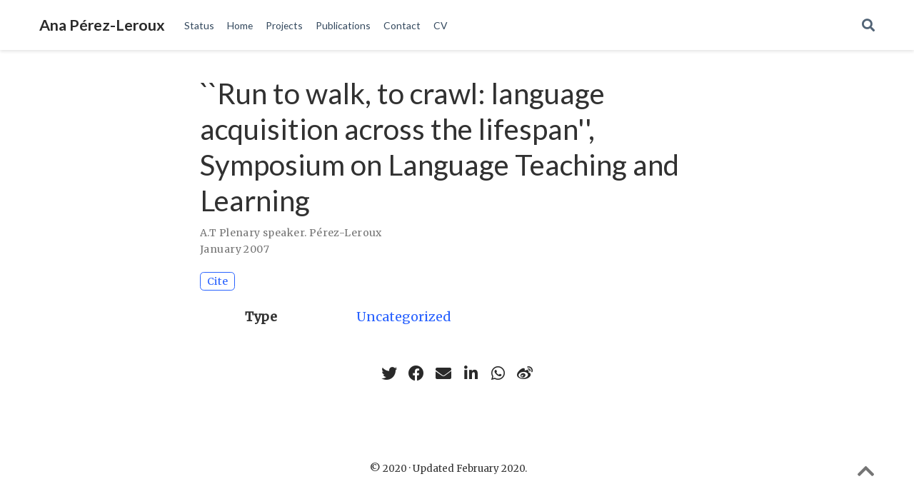

--- FILE ---
content_type: text/html
request_url: http://anaperezleroux.ca/publication/perezleroux-2007-runtowalk/
body_size: 17774
content:
<!DOCTYPE html>
<html lang="en-us">

<head>

  <meta charset="utf-8">
  <meta name="viewport" content="width=device-width, initial-scale=1">
  <meta http-equiv="X-UA-Compatible" content="IE=edge">
  <meta name="generator" content="Source Themes Academic 4.7.0">

  

  
  
  
  
  
    
    
    
  
  

  <meta name="author" content="Ana Pérez-Leroux, PhD">

  
  
  
    
  
  <meta name="description" content="">

  
  <link rel="alternate" hreflang="en-us" href="http://anaperezleroux.ca/publication/perezleroux-2007-runtowalk/">

  


  
  
  
  <meta name="theme-color" content="#2962ff">
  

  
  

  
  
  
  
    
    <link rel="stylesheet" href="https://cdnjs.cloudflare.com/ajax/libs/academicons/1.8.6/css/academicons.min.css" integrity="sha256-uFVgMKfistnJAfoCUQigIl+JfUaP47GrRKjf6CTPVmw=" crossorigin="anonymous">
    <link rel="stylesheet" href="https://cdnjs.cloudflare.com/ajax/libs/font-awesome/5.12.0-1/css/all.min.css" integrity="sha256-4w9DunooKSr3MFXHXWyFER38WmPdm361bQS/2KUWZbU=" crossorigin="anonymous">
    <link rel="stylesheet" href="https://cdnjs.cloudflare.com/ajax/libs/fancybox/3.5.7/jquery.fancybox.min.css" integrity="sha256-Vzbj7sDDS/woiFS3uNKo8eIuni59rjyNGtXfstRzStA=" crossorigin="anonymous">

    
    
    
      
    
    
      
      
        
          <link rel="stylesheet" href="https://cdnjs.cloudflare.com/ajax/libs/highlight.js/9.15.10/styles/github.min.css" crossorigin="anonymous" title="hl-light">
          <link rel="stylesheet" href="https://cdnjs.cloudflare.com/ajax/libs/highlight.js/9.15.10/styles/dracula.min.css" crossorigin="anonymous" title="hl-dark" disabled>
        
      
    

    
    <link rel="stylesheet" href="https://cdnjs.cloudflare.com/ajax/libs/leaflet/1.5.1/leaflet.css" integrity="sha256-SHMGCYmST46SoyGgo4YR/9AlK1vf3ff84Aq9yK4hdqM=" crossorigin="anonymous">
    

    

    
    
      

      
      

      
    
      

      
      

      
    
      

      
      

      
    
      

      
      

      
    
      

      
      

      
    
      

      
      

      
    
      

      
      

      
    
      

      
      

      
    
      

      
      

      
    
      

      
      

      
    
      

      
      

      
        <script src="https://cdnjs.cloudflare.com/ajax/libs/lazysizes/5.1.2/lazysizes.min.js" integrity="sha256-Md1qLToewPeKjfAHU1zyPwOutccPAm5tahnaw7Osw0A=" crossorigin="anonymous" async></script>
      
    
      

      
      

      
    
      

      
      

      
    
      

      
      
        
      

      
    
      

      
      

      
    

  

  
  
  
  <link rel="stylesheet" href="https://fonts.googleapis.com/css?family=Lato:400,700%7CMerriweather%7CRoboto+Mono&display=swap">
  

  
  
  
  
  <link rel="stylesheet" href="/css/academic.css">

  




  


  

  <link rel="manifest" href="/index.webmanifest">
  <link rel="icon" type="image/png" href="/images/icon_hude404eaa058d7731670a209a5c6f768e_10602_32x32_fill_lanczos_center_2.png">
  <link rel="apple-touch-icon" type="image/png" href="/images/icon_hude404eaa058d7731670a209a5c6f768e_10602_192x192_fill_lanczos_center_2.png">

  <link rel="canonical" href="http://anaperezleroux.ca/publication/perezleroux-2007-runtowalk/">

  
  
  
  
  
    
    
  
  
  <meta property="twitter:card" content="summary">
  
  <meta property="og:site_name" content="Ana Pérez-Leroux">
  <meta property="og:url" content="http://anaperezleroux.ca/publication/perezleroux-2007-runtowalk/">
  <meta property="og:title" content="``Run to walk, to crawl: language acquisition across the lifespan&#39;&#39;, Symposium on Language Teaching and Learning | Ana Pérez-Leroux">
  <meta property="og:description" content=""><meta property="og:image" content="img/map[gravatar:%!s(bool=false) shape:circle]">
  <meta property="twitter:image" content="img/map[gravatar:%!s(bool=false) shape:circle]"><meta property="og:locale" content="en-us">
  
    
      <meta property="article:published_time" content="2020-02-25T05:25:05&#43;00:00">
    
    <meta property="article:modified_time" content="2007-01-01T00:00:00&#43;00:00">
  

  


    









<script type="application/ld+json">
{
  "@context": "https://schema.org",
  "@type": "Article",
  "mainEntityOfPage": {
    "@type": "WebPage",
    "@id": "http://anaperezleroux.ca/publication/perezleroux-2007-runtowalk/"
  },
  "headline": "``Run to walk, to crawl: language acquisition across the lifespan'', Symposium on Language Teaching and Learning",
  
  "datePublished": "2020-02-25T05:25:05Z",
  "dateModified": "2007-01-01T00:00:00Z",
  
  "author": {
    "@type": "Person",
    "name": "A.T Plenary speaker. Pérez-Leroux"
  },
  
  "publisher": {
    "@type": "Organization",
    "name": "Ana Pérez-Leroux",
    "logo": {
      "@type": "ImageObject",
      "url": "http://anaperezleroux.ca/images/icon_hude404eaa058d7731670a209a5c6f768e_10602_192x192_fill_lanczos_center_2.png"
    }
  },
  "description": ""
}
</script>

  

  


  


  





  <title>``Run to walk, to crawl: language acquisition across the lifespan&#39;&#39;, Symposium on Language Teaching and Learning | Ana Pérez-Leroux</title>

</head>

<body id="top" data-spy="scroll" data-offset="70" data-target="#TableOfContents" >

  <aside class="search-results" id="search">
  <div class="container">
    <section class="search-header">

      <div class="row no-gutters justify-content-between mb-3">
        <div class="col-6">
          <h1>Search</h1>
        </div>
        <div class="col-6 col-search-close">
          <a class="js-search" href="#"><i class="fas fa-times-circle text-muted" aria-hidden="true"></i></a>
        </div>
      </div>

      <div id="search-box">
        
        <input name="q" id="search-query" placeholder="Search..." autocapitalize="off"
        autocomplete="off" autocorrect="off" spellcheck="false" type="search">
        
      </div>

    </section>
    <section class="section-search-results">

      <div id="search-hits">
        
      </div>

    </section>
  </div>
</aside>


  







<nav class="navbar navbar-expand-lg navbar-light compensate-for-scrollbar" id="navbar-main">
  <div class="container">

    
    <div class="d-none d-lg-inline-flex">
      <a class="navbar-brand" href="/">Ana Pérez-Leroux</a>
    </div>
    

    
    <button type="button" class="navbar-toggler" data-toggle="collapse"
            data-target="#navbar-content" aria-controls="navbar" aria-expanded="false" aria-label="Toggle navigation">
    <span><i class="fas fa-bars"></i></span>
    </button>
    

    
    <div class="navbar-brand-mobile-wrapper d-inline-flex d-lg-none">
      <a class="navbar-brand" href="/">Ana Pérez-Leroux</a>
    </div>
    

    
    
    <div class="navbar-collapse main-menu-item collapse justify-content-start" id="navbar-content">

      
      <ul class="navbar-nav d-md-inline-flex">
        

        

        
        
        
          
        

        
        
        
        
        
        
          
          
          
            
          
          
        

        <li class="nav-item">
          <a class="nav-link " href="/#slider"><span>Status</span></a>
        </li>

        
        

        

        
        
        
          
        

        
        
        
        
        
        
          
          
          
            
          
          
        

        <li class="nav-item">
          <a class="nav-link " href="/#about"><span>Home</span></a>
        </li>

        
        

        

        
        
        
          
        

        
        
        
        
        
        
          
          
          
            
          
          
        

        <li class="nav-item">
          <a class="nav-link " href="/#projects"><span>Projects</span></a>
        </li>

        
        

        

        
        
        
          
        

        
        
        
        
        
        
          
          
          
            
          
          
        

        <li class="nav-item">
          <a class="nav-link " href="/#publications"><span>Publications</span></a>
        </li>

        
        

        

        
        
        
          
        

        
        
        
        
        
        
          
          
          
            
          
          
        

        <li class="nav-item">
          <a class="nav-link " href="/#contact"><span>Contact</span></a>
        </li>

        
        

        

        
        
        
          
        

        
        
        
        
        
        

        <li class="nav-item">
          <a class="nav-link " href="/files/Ana-Perez-Leroux-CV.pdf"><span>CV</span></a>
        </li>

        
        

      

        
      </ul>
    </div>

    <ul class="nav-icons navbar-nav flex-row ml-auto d-flex pl-md-2">
      
      <li class="nav-item">
        <a class="nav-link js-search" href="#"><i class="fas fa-search" aria-hidden="true"></i></a>
      </li>
      

      

      

    </ul>

  </div>
</nav>


  <div class="pub">

  












  

  
  
  
<div class="article-container pt-3">
  <h1>``Run to walk, to crawl: language acquisition across the lifespan&#39;&#39;, Symposium on Language Teaching and Learning</h1>

  

  
    


<div class="article-metadata">

  
  
  
  
  <div>
    



  
  <span>A.T Plenary speaker. Pérez-Leroux</span>

  </div>
  
  

  
  <span class="article-date">
    
    
      
    
    January 2007
  </span>
  

  

  

  
  
  

  
  

</div>

    











  



<div class="btn-links mb-3">
  
  








  





<button type="button" class="btn btn-outline-primary my-1 mr-1 js-cite-modal"
        data-filename="/publication/perezleroux-2007-runtowalk/cite.bib">
  Cite
</button>















</div>


  
</div>



  <div class="article-container">

    

    
    <div class="row">
      <div class="col-md-1"></div>
      <div class="col-md-10">
        <div class="row">
          <div class="col-12 col-md-3 pub-row-heading">Type</div>
          <div class="col-12 col-md-9">
            
            
            <a href="/publication/#0">
              Uncategorized
            </a>
            
          </div>
        </div>
      </div>
      <div class="col-md-1"></div>
    </div>
    <div class="d-md-none space-below"></div>
    

    

    <div class="space-below"></div>

    <div class="article-style"></div>

    





<div class="share-box" aria-hidden="true">
  <ul class="share">
    
      
      
      
        
      
      
      
      <li>
        <a href="https://twitter.com/intent/tweet?url=http://anaperezleroux.ca/publication/perezleroux-2007-runtowalk/&amp;text=%60%60Run%20to%20walk,%20to%20crawl:%20language%20acquisition%20across%20the%20lifespan&amp;#39;&amp;#39;,%20Symposium%20on%20Language%20Teaching%20and%20Learning" target="_blank" rel="noopener" class="share-btn-twitter">
          <i class="fab fa-twitter"></i>
        </a>
      </li>
    
      
      
      
        
      
      
      
      <li>
        <a href="https://www.facebook.com/sharer.php?u=http://anaperezleroux.ca/publication/perezleroux-2007-runtowalk/&amp;t=%60%60Run%20to%20walk,%20to%20crawl:%20language%20acquisition%20across%20the%20lifespan&amp;#39;&amp;#39;,%20Symposium%20on%20Language%20Teaching%20and%20Learning" target="_blank" rel="noopener" class="share-btn-facebook">
          <i class="fab fa-facebook"></i>
        </a>
      </li>
    
      
      
      
        
      
      
      
      <li>
        <a href="mailto:?subject=%60%60Run%20to%20walk,%20to%20crawl:%20language%20acquisition%20across%20the%20lifespan&amp;#39;&amp;#39;,%20Symposium%20on%20Language%20Teaching%20and%20Learning&amp;body=http://anaperezleroux.ca/publication/perezleroux-2007-runtowalk/" target="_blank" rel="noopener" class="share-btn-email">
          <i class="fas fa-envelope"></i>
        </a>
      </li>
    
      
      
      
        
      
      
      
      <li>
        <a href="https://www.linkedin.com/shareArticle?url=http://anaperezleroux.ca/publication/perezleroux-2007-runtowalk/&amp;title=%60%60Run%20to%20walk,%20to%20crawl:%20language%20acquisition%20across%20the%20lifespan&amp;#39;&amp;#39;,%20Symposium%20on%20Language%20Teaching%20and%20Learning" target="_blank" rel="noopener" class="share-btn-linkedin">
          <i class="fab fa-linkedin-in"></i>
        </a>
      </li>
    
      
      
      
        
      
      
      
      <li>
        <a href="https://web.whatsapp.com/send?text=%60%60Run%20to%20walk,%20to%20crawl:%20language%20acquisition%20across%20the%20lifespan&amp;#39;&amp;#39;,%20Symposium%20on%20Language%20Teaching%20and%20Learning%20http://anaperezleroux.ca/publication/perezleroux-2007-runtowalk/" target="_blank" rel="noopener" class="share-btn-whatsapp">
          <i class="fab fa-whatsapp"></i>
        </a>
      </li>
    
      
      
      
        
      
      
      
      <li>
        <a href="https://service.weibo.com/share/share.php?url=http://anaperezleroux.ca/publication/perezleroux-2007-runtowalk/&amp;title=%60%60Run%20to%20walk,%20to%20crawl:%20language%20acquisition%20across%20the%20lifespan&amp;#39;&amp;#39;,%20Symposium%20on%20Language%20Teaching%20and%20Learning" target="_blank" rel="noopener" class="share-btn-weibo">
          <i class="fab fa-weibo"></i>
        </a>
      </li>
    
  </ul>
</div>












  
  
    
  
  














  
  



  </div>
</div>

      

    
    
    
      <script src="https://cdnjs.cloudflare.com/ajax/libs/jquery/3.4.1/jquery.min.js" integrity="sha256-CSXorXvZcTkaix6Yvo6HppcZGetbYMGWSFlBw8HfCJo=" crossorigin="anonymous"></script>
      <script src="https://cdnjs.cloudflare.com/ajax/libs/jquery.imagesloaded/4.1.4/imagesloaded.pkgd.min.js" integrity="sha256-lqvxZrPLtfffUl2G/e7szqSvPBILGbwmsGE1MKlOi0Q=" crossorigin="anonymous"></script>
      <script src="https://cdnjs.cloudflare.com/ajax/libs/jquery.isotope/3.0.6/isotope.pkgd.min.js" integrity="sha256-CBrpuqrMhXwcLLUd5tvQ4euBHCdh7wGlDfNz8vbu/iI=" crossorigin="anonymous"></script>
      <script src="https://cdnjs.cloudflare.com/ajax/libs/fancybox/3.5.7/jquery.fancybox.min.js" integrity="sha256-yt2kYMy0w8AbtF89WXb2P1rfjcP/HTHLT7097U8Y5b8=" crossorigin="anonymous"></script>

      

      
        
        <script src="https://cdnjs.cloudflare.com/ajax/libs/highlight.js/9.15.10/highlight.min.js" integrity="sha256-1zu+3BnLYV9LdiY85uXMzii3bdrkelyp37e0ZyTAQh0=" crossorigin="anonymous"></script>
        
        <script src="https://cdnjs.cloudflare.com/ajax/libs/highlight.js/9.15.10/languages/r.min.js"></script>
        
      

    

    
    
      <script src="https://cdnjs.cloudflare.com/ajax/libs/leaflet/1.5.1/leaflet.js" integrity="sha256-EErZamuLefUnbMBQbsEqu1USa+btR2oIlCpBJbyD4/g=" crossorigin="anonymous"></script>
    

    
    
    <script>const code_highlighting = true;</script>
    

    
    
    <script>const isSiteThemeDark = false;</script>
    

    
    
    
    
    
    
    <script>
      const search_config = {"indexURI":"/index.json","minLength":1,"threshold":0.3};
      const i18n = {"no_results":"No results found","placeholder":"Search...","results":"results found"};
      const content_type = {
        'post': "Posts",
        'project': "Projects",
        'publication' : "Publications",
        'talk' : "Talks"
        };
    </script>
    

    
    

    
    
    <script id="search-hit-fuse-template" type="text/x-template">
      <div class="search-hit" id="summary-{{key}}">
      <div class="search-hit-content">
        <div class="search-hit-name">
          <a href="{{relpermalink}}">{{title}}</a>
          <div class="article-metadata search-hit-type">{{type}}</div>
          <p class="search-hit-description">{{snippet}}</p>
        </div>
      </div>
      </div>
    </script>
    

    
    
    <script src="https://cdnjs.cloudflare.com/ajax/libs/fuse.js/3.2.1/fuse.min.js" integrity="sha256-VzgmKYmhsGNNN4Ph1kMW+BjoYJM2jV5i4IlFoeZA9XI=" crossorigin="anonymous"></script>
    <script src="https://cdnjs.cloudflare.com/ajax/libs/mark.js/8.11.1/jquery.mark.min.js" integrity="sha256-4HLtjeVgH0eIB3aZ9mLYF6E8oU5chNdjU6p6rrXpl9U=" crossorigin="anonymous"></script>
    

    
    

    
    

    
    
    
    
    
    
    
    
    
      
    
    
    
    
    <script src="/js/academic.min.a8d7005002cb4a052fd6d721e83df9ba.js"></script>

    






  
  
  <div class="container">
    <footer class="site-footer">
  

  <p class="powered-by">
    © 2020 &middot; 

    Updated February 2020.

    
    <span class="float-right" aria-hidden="true">
      <a href="#" class="back-to-top">
        <span class="button_icon">
          <i class="fas fa-chevron-up fa-2x"></i>
        </span>
      </a>
    </span>
    
  </p>
</footer>

  </div>
  

  
<div id="modal" class="modal fade" role="dialog">
  <div class="modal-dialog">
    <div class="modal-content">
      <div class="modal-header">
        <h5 class="modal-title">Cite</h5>
        <button type="button" class="close" data-dismiss="modal" aria-label="Close">
          <span aria-hidden="true">&times;</span>
        </button>
      </div>
      <div class="modal-body">
        <pre><code class="tex hljs"></code></pre>
      </div>
      <div class="modal-footer">
        <a class="btn btn-outline-primary my-1 js-copy-cite" href="#" target="_blank">
          <i class="fas fa-copy"></i> Copy
        </a>
        <a class="btn btn-outline-primary my-1 js-download-cite" href="#" target="_blank">
          <i class="fas fa-download"></i> Download
        </a>
        <div id="modal-error"></div>
      </div>
    </div>
  </div>
</div>

</body>
</html>
